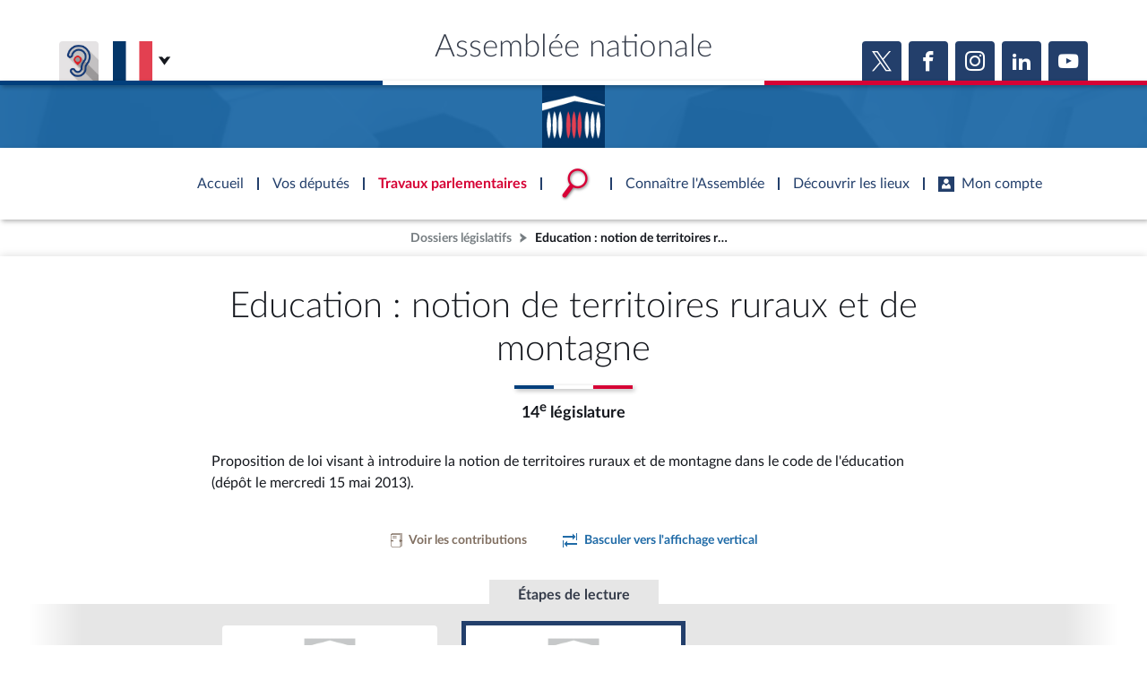

--- FILE ---
content_type: text/html; charset=UTF-8
request_url: https://www.assemblee-nationale.fr/dyn/14/dossiers/territoires_ruraux_montagne_code_education
body_size: 10620
content:

    
<!DOCTYPE html>
<html class="no-js" lang="fr">
<head>
    <title>Education : notion de territoires ruraux et de montagne - Dossiers législatifs - 14e législature - Assemblée nationale</title>
    <link rel="shortcut icon" href="/dyn/assets/favicon.ico" type="image/x-ico">

                

<meta charset="utf-8">
<meta name="Content-Type" content="text/html; charset=utf-8">
<meta name="Content-Language" content="fr">
<meta name="X-UA-Compatible" content="IE=edge,chrome=1">
<meta name="viewport" content="width=device-width, initial-scale=1, shrink-to-fit=no">
<meta name="author" content="Assemblée nationale">
<meta name="copyright" content="Assemblée nationale">
<meta name="description" content="Proposition de loi  visant à introduire la notion de territoires ruraux et de montagne dans le code de l&#039;éducation (dépôt le mercredi 15 mai 2013).">

<meta property="og:site_name" content="Assemblée nationale">
<meta property="og:type" content="website">
<meta property="og:url" content="https://www.assemblee-nationale.fr/dyn/14/dossiers/territoires_ruraux_montagne_code_education">
<meta property="og:image" content="https://www.assemblee-nationale.fr/assets/images/logo_an_square_rs.png">
<meta property="og:title" content="Education : notion de territoires ruraux et de montagne">
<meta property="og:description" content="Proposition de loi  visant à introduire la notion de territoires ruraux et de montagne dans le code de l&#039;éducation (dépôt le mercredi 15 mai 2013).">
<meta name="twitter:card" content="summary_large_image">
<meta name="twitter:site" content="@AssembleeNat">

<meta name="robots" content="">

    
                    <link rel="stylesheet" href="/assets/build/main.css">

    
    <link rel="stylesheet" href="/assets/build/dossier_legislatif_page.css">
    <link href="https://www2.assemblee-nationale.fr/static/assets/groupe_politique_coloration.css" rel="stylesheet" type="text/css" />

                <script type="text/javascript" src="/dyn/es6/getvariable.js"></script>
    </head>
<body class="_coloration-travaux "
            >
    <ul class="menu-evitement">
                <li>            <a id="menu-accessibility-main"
               href="#main"
               title="Aller directement au contenu"
            >Aller au contenu</a></li>
        <li>            <a id="menu-accessibility-footer"
               href="#footer"
               title="Aller directement au bas de la page"
            >Aller en bas de la page</a></li>
    </ul>

    <div id="root">
                            <header class="site-header print-exclude">

    <div class="site-header--top-wrapper">
        <div class="container _medium">

            <span class="site-header--top-wrapper--title">Assemblée nationale</span>

            <div class="site-header--top-wrapper--left">
                <ul class="_no-style _gutter-xs _align-end focus-within">
                    <li>
                        <a class="button _icon-squared _colored-grey _big @Tilt"
                           href="https://www.acce-o.fr/client/assemblee-nationale"
                           target="_blank"
                           data-tipsy="Malentendants ? Sourds ?<br>Contactez-nous avec ACCEO (ouverture dans un nouvel onglet)"
                           data-position="bottom"
                           data-hoverScale="1.1"
                           style="background-image: url('/dyn/assets/images/icons/acceo.jpg');"
                        >
                            <span></span>
                        </a>
                    </li>
                                                            <li>
                        <div class="lang-selector">
                            <div class="lang-selector-current">
                                <div class="flag-item" flag-name="fr"></div>
                                <i class="an-icons-chevron-bottom _ml-xs"></i>
                            </div>
                            <div class="lang-selector-list">
                                <div class="lang-selector-list--items">
                                    <div class="flag-item" flag-name="gb">
                                        <a href="https://www2.assemblee-nationale.fr/langues/welcome-to-the-english-website-of-the-french-national-assembly" class="inner">Basculer vers le site en anglais</a>
                                    </div>
                                    <div class="flag-item" flag-name="de">
                                        <a href="https://www2.assemblee-nationale.fr/langues/willkommen-auf-der-deutschsprachigen-webseite-der-franzoesischen-nationalversammlung" class="inner">Basculer vers le site en allemand</a>
                                    </div>
                                </div>
                            </div>
                        </div>
                    </li>
                </ul>
            </div>

            <div class="site-header--top-wrapper--right">
                

    <div class="relative-flex _coloration-primary">
        <ul class="button-list @FocusableList">
                            <li>
                    <a class="button _icon-squared _colored _big @Tilt"
                       href="https://twitter.com/AssembleeNat"
                       target="_blank"
                       data-tipsy="Accéder à la page X (nouvel onglet)"
                       data-position="bottom"
                       data-hoverScale="1.1"
                    >
                        <span class="an-icons-twitter"></span>
                    </a>
                </li>
                                        <li>
                    <a class="button _icon-squared _colored _big @Tilt"
                       href="https://fr-fr.facebook.com/AssembleeNationale"
                       target="_blank"
                       data-tipsy="Accéder à la page Facebook (nouvel onglet)"
                       data-position="bottom"
                       data-hoverScale="1.1"
                    >
                        <span class="an-icons-facebook"></span>
                    </a>
                </li>
                                        <li>
                    <a class="button _icon-squared _colored _big @Tilt"
                       href="https://www.instagram.com/assembleenationale"
                       target="_blank"
                       data-tipsy="Accéder à la page Instagram (nouvel onglet)"
                       data-position="bottom"
                       data-hoverScale="1.1"
                    >
                        <span class="an-icons-instagram"></span>
                    </a>
                </li>
                                        <li>
                    <a class="button _icon-squared _colored _big @Tilt"
                       href="https://fr.linkedin.com/company/assemblee-nationale"
                       target="_blank"
                       data-tipsy="Accéder à la page LinkedIn (nouvel onglet)"
                       data-position="bottom"
                       data-hoverScale="1.1"
                    >
                        <span class="an-icons-linkedin2"></span>
                    </a>
                </li>
                                        <li>
                    <a class="button _icon-squared _colored _big @Tilt"
                       href="https://www.youtube.com/@Assemblee-nationale"
                       target="_blank"
                       data-tipsy="Accéder à la page YouTube (nouvel onglet)"
                       data-position="bottom"
                       data-hoverScale="1.1"
                    >
                        <span class="an-icons-youtube"></span>
                    </a>
                </li>
                                </ul>
    </div>


            </div>
        </div>
    </div>

    <div class="hr-flag-large"></div>

    <div class="site-header--logo-wrapper _colored" role="banner">
        <div class="@BackgroundVideo" data-videoOpacity="0.05" data-videoUrl="/dyn/assets/videos/background_video_5.mp4"></div>
        <div class="site-header--logo-wrapper--logo">
            <a href="https://www.assemblee-nationale.fr" class="inner">Accèder à la page d&#039;accueil</a>
        </div>
    </div>

</header>
    

        
<nav id="header-navigation">

    <div id="header-navigation--links">
        <div class="container">
            <ul id="header-main-navigation">
                <li class="">
                    <span>Accueil</span>
                    <a href="https://www.assemblee-nationale.fr" class="inner">Accèder à la page d&#039;accueil</a>
                </li>
                <li class="" data-tab-index="1">
                    <span>Vos députés</span>
                </li>
                <li class="current" data-tab-index="2">
                    <span>Travaux parlementaires</span>
                </li>
                <li data-tab-index="3" data-on="open-general-search">
                    <span>
                        <img src="/dyn/assets/images/icons/icon_search.png" alt="Recherche">
                    </span>
                </li>
                <li class="" data-tab-index="4">
                    <span>Connaître l&#039;Assemblée</span>
                </li>
                <li class="" data-tab-index="5">
                    <span>Découvrir les lieux</span>
                </li>
                <li class="" data-tab-index="6">
                    <span><i class="an-icons-user"></i>Mon compte</span>
                </li>
            </ul>
            <div id="header-navigation--logo">
                <a href="https://www.assemblee-nationale.fr" class="inner">Accèder à la page d&#039;accueil</a>
            </div>
                    </div>
    </div>

    <div id="header-navigation--tabs">

                <div class="header-navigation--tab _colored-deputes">
            <div class="container">
                <div class="ha-grid with-divider">
                    <div class="ha-grid-item size-1">
                        <div class="header-navigation--tab--info-box">
                            <div class="header-navigation--tab--info-box--title">Vos députés</div>
                            <div class="header-navigation--tab--info-box--content">
                                <img src="/dyn/assets/images/icons/icon_deputes.png" alt="">
                            </div>
                        </div>
                    </div>
                    <div class="ha-grid-item size-1">
                        <div class="header-navigation--tab--list-box">
                            <div class="content">
                                <a href="https://presidence.assemblee-nationale.fr/">Présidence</a>
                                <a href="https://www.assemblee-nationale.fr/dyn/vos-deputes">577 députés</a>
                                <a href="https://www.assemblee-nationale.fr/dyn/les-groupes-politiques">Groupes politiques</a>
                                <a href="https://www.elections-legislatives.fr">Élections législatives</a>
                            </div>
                        </div>
                    </div>
                    <div class="ha-grid-item size-1"></div>
                </div>
            </div>
        </div>

                <div class="header-navigation--tab _colored-travaux">
            <div class="container">
                <div class="ha-grid with-divider">
                    <div class="ha-grid-item size-1">
                        <div class="header-navigation--tab--info-box">
                            <div class="header-navigation--tab--info-box--title">Travaux parlementaires</div>
                            <div class="header-navigation--tab--info-box--content">
                                <img src="/dyn/assets/images/icons/icon_travaux.png" alt="">
                            </div>
                        </div>
                    </div>
                    <div class="ha-grid-item size-1">
                        <div class="header-navigation--tab--list-box">
                            <div class="title">
                                <a href="https://www.assemblee-nationale.fr/dyn/seance-publique">Séance publique</a>
                                <a href="https://www.assemblee-nationale.fr/dyn/commissions-et-autres-organes">Commissions et autres organes</a>
                                <a href="https://www.assemblee-nationale.fr/dyn/europe-et-international">Europe et International</a>
                                <a href="https://www.assemblee-nationale.fr/dyn/17/travaux-de-controle">Contrôle et évaluation </a>
                                <a href="https://www.assemblee-nationale.fr/dyn/congres">Congrès</a>
                                <a href="https://www.assemblee-nationale.fr/dyn/petitions">Pétitions</a>
                            </div>
                        </div>
                    </div>
                    <div class="ha-grid-item size-2">
                        <div class="header-navigation--tab--list-box">
                            <div class="title">
                                <a href="https://www.assemblee-nationale.fr/dyn/documents-parlementaires">Documents parlementaires</a>
                            </div>
                            <div class="content">
                                <div class="ha-grid">
                                    <div class="ha-grid-item size-full">
                                        <ul>
                                            <li><a href="https://www2.assemblee-nationale.fr/documents/liste/(type)/projets-loi">Projets de loi</a></li>
                                            <li><a href="https://www2.assemblee-nationale.fr/documents/liste/(type)/propositions-loi">Propositions de loi</a></li>
                                                                                        <li><a href="https://www.assemblee-nationale.fr/dyn/17/amendements" class="override-router-link">Amendements</a></li>
                                            <li><a href="https://www2.assemblee-nationale.fr/documents/liste/(type)/ta">Textes adoptés</a></li>
                                        </ul>
                                    </div>
                                    <div class="ha-grid-item size-full">
                                        <ul>
                                            <li><a href="https://www2.assemblee-nationale.fr/documents/liste/(type)/rapports-information/(legis)/17">Rapports d'information</a></li>
                                            <li><a href="https://www.assemblee-nationale.fr/dyn/17/organes/autres-commissions/commissions-enquete">Rapports d'enquête</a></li>
                                            <li><a href="https://www2.assemblee-nationale.fr/documents/liste/(type)/rapports">Rapports législatifs</a></li>
                                            <li><a href="https://www2.assemblee-nationale.fr/documents/liste/(type)/rapports-application-loi/(legis)/17">Rapports sur l'application des lois</a></li>
                                            <li><a href="https://www.assemblee-nationale.fr/dyn/taux-application-lois">Baromètre de l’application des lois</a></li>
                                        </ul>
                                    </div>
                                    <div class="ha-grid-item size-full">
                                        <ul>
                                            <li><a href="https://www.assemblee-nationale.fr/dyn/17/dossiers">Dossiers législatifs</a></li>
                                            <li><a href="https://www2.assemblee-nationale.fr/dans-l-hemicycle/budget-et-securite-sociale">Budget et sécurité sociale</a></li>
                                            <li><a href="https://www.assemblee-nationale.fr/dyn/17/questions">Questions écrites et orales</a></li>
                                            <li><a href="https://www.assemblee-nationale.fr/dyn/17/comptes-rendus/seance" target="_self">Comptes rendus des débats</a></li>
                                        </ul>
                                    </div>
                                </div>
                            </div>
                        </div>
                    </div>
                </div>
            </div>
        </div>

                <div class="header-navigation--tab">
            <div class="header-navigation--search-container">
                <div class="container _small">

                    <div class="search-input general-search-input">

            <div class="search-input--filter">
            <div class="search-input--filter-current _colored-grey">
                <span></span>
            </div>
            <div class="search-input--filter-selection _colored-grey"></div>
        </div>
    
    <div class="search-input--input">
        <input type="text" placeholder="Recherche général" alt="Recherche général">
        <div class="search-input--result-lists"></div>
    </div>

    <div class="search-input--submit _colored-grey">
        <i class="an-icons-search2"></i>
    </div>

</div>

                </div>
            </div>
        </div>

                <div class="header-navigation--tab _colored-connaissance">
            <div class="container">
                <div class="ha-grid with-divider">
                    <div class="ha-grid-item size-1">
                        <div class="header-navigation--tab--info-box">
                            <div class="header-navigation--tab--info-box--title">Connaître l&#039;Assemblée</div>
                            <div class="header-navigation--tab--info-box--content">
                                <img src="/dyn/assets/images/icons/icon_connaissance.png" alt="">
                            </div>
                        </div>
                    </div>
                    <div class="ha-grid-item size-1">
                        <div class="header-navigation--tab--list-box">
                            <div class="content">
                                <a href="https://www.assemblee-nationale.fr/dyn/role-et-pouvoir-de-assemblee">Rôle et pouvoirs de l'Assemblée</a>
                                <div class="header-navigation--tab--list-box--sublinks">
                                    <ul>
                                        <li><a href="https://www.assemblee-nationale.fr/dyn/synthese">Fiches « Connaissance de l’Assemblée »</a></li>
                                    </ul>
                                </div>
                                <a href="https://www.assemblee-nationale.fr/dyn/organisation-de-assemblee">Organisation de l'Assemblée</a>
                                <div class="header-navigation--tab--list-box--sublinks">
                                    <ul>
                                        <li><a href="https://presidence.assemblee-nationale.fr/">Présidence</a></li>
                                        <li><a href="https://www2.assemblee-nationale.fr/17/la-conference-des-presidents">Conférence des Présidents</a></li>
                                        <li><a href="https://www2.assemblee-nationale.fr/17/le-bureau-de-l-assemblee-nationale">Bureau</a></li>
                                        <li><a href="https://www2.assemblee-nationale.fr/17/le-college-des-questeurs">Collège des Questeurs</a></li>
                                        <li><a href="https://www.assemblee-nationale.fr/dyn/annuaire-des-services-de-assemblee-nationale">Services</a></li>
                                    </ul>
                                </div>
                            </div>
                        </div>
                    </div>
                    <div class="ha-grid-item size-1">
                        <div class="header-navigation--tab--list-box">
                            <div class="content">
                                <a href="https://www2.assemblee-nationale.fr/17/statistiques-de-l-activite-parlementaire">Statistiques et chiffres clés</a>
                                <a href="https://www.assemblee-nationale.fr/dyn/transparence-et-deontologie">Transparence et déontologie</a>
                                <a href="https://www.assemblee-nationale.fr/dyn/documents-de-reference">Documents de référence<span>( Constitution | Règlement de l'Assemblée ... )</span></a>
                            </div>
                        </div>
                    </div>
                    <div class="ha-grid-item size-1">
                        <div class="header-navigation--tab--list-box">
                            <div class="content">
                                <a href="https://www.assemblee-nationale.fr/dyn/histoire-et-patrimoine">Histoire</a>
                                <a href="https://www2.assemblee-nationale.fr/decouvrir-l-assemblee/juniors">Juniors</a>
                                <a href="http://archives.assemblee-nationale.fr/">Anciennes législatures</a>
                                <a href="https://www.assemblee-nationale.fr/liens.asp">Liens vers les sites publics</a>
                            </div>
                        </div>
                    </div>
                </div>
            </div>
        </div>

                <div class="header-navigation--tab _colored-patrimoine">
            <div class="container">
                <div class="ha-grid with-divider">
                    <div class="ha-grid-item size-1">
                        <div class="header-navigation--tab--info-box">
                            <div class="header-navigation--tab--info-box--title">Découvrir les lieux</div>
                            <div class="header-navigation--tab--info-box--content">
                                <img src="/dyn/assets/images/icons/icon_connaissance.png" alt="">
                            </div>
                        </div>
                    </div>
                    <div class="ha-grid-item size-1">
                        <div class="header-navigation--tab--list-box">
                            <div class="content">
                                <a href="https://www.assemblee-nationale.fr/dyn/visite">Visiter l'Assemblée</a>
                                <a href="https://www.assemblee-nationale.fr/dyn/visite/visite-virtuelle">Visite virtuelle du palais Bourbon</a>
                                <a href="https://www.assemblee-nationale.fr/dyn/assister-aux-debats">Assister à une séance</a>
                                <a href="https://www2.assemblee-nationale.fr/decouvrir-l-assemblee/ouverture-de-l-assemblee-aux-chercheurs2">Accès des chercheurs à l’Assemblée</a>
                            </div>
                        </div>
                    </div>
                    <div class="ha-grid-item size-1">
                        <div class="header-navigation--tab--list-box">
                            <div class="content">
                                <a href="https://www.assemblee-nationale.fr/dyn/histoire-et-patrimoine">Patrimoine</a>
                                <a href="https://www.assemblee-nationale.fr/dyn/bibliotheque">La Bibliothèque</a>
                                <a href="https://www.assemblee-nationale.fr/dyn/archives">Les archives</a>
                                <a href="https://www.assemblee-nationale.fr/dyn/visite#contacts_et_acces">Contacts et plan d'accès</a>
                                <a href="https://www.assemblee-nationale.fr/presse/photos.asp">Photos libres de droit </a>
                            </div>
                        </div>
                    </div>
                </div>
            </div>
        </div>

                <div class="header-navigation--tab _colored-primary">
            <div class="container">
                <div class="ha-grid with-divider">
                                                                 <div class="ha-grid-item size-1">
                            <div class="header-navigation--tab--info-box">
                                <div class="header-navigation--tab--info-box--title" data-assistant-amendement-allowed="false">Connexion &amp; inscription</div>
                                <div class="header-navigation--tab--info-box--content">
                                    <img src="/dyn/assets/images/icons/icon_account.png" alt="">
                                </div>
                            </div>
                        </div>

                        <div class="ha-grid-item size-2">
                            <div class="header-navigation--tab--center-box">
                                <div class="ha-grid _centered">
                                    <div class="ha-grid-item size-1-2">
                                        <div class="form-actions">
                                            <div class="form-action">
                                                <div class="button _colored-travaux @Tilt">
                                                    <i class="an-icons-unlock"></i>S&#039;identifier
                                                    <a class="inner" href="https://www.assemblee-nationale.fr/dyn/maintenance/authentification">S&#039;identifier</a>
                                                </div>
                                            </div>
                                            <div class="form-action _pt-small">
                                                <a href="https://www.assemblee-nationale.fr/dyn/maintenance/authentification">Mot de passe oublié <i class="an-icons-chevron-right"></i></a>
                                            </div>
                                        </div>
                                    </div>
                                </div>
                            </div>
                        </div>

                        <div class="ha-grid-item size-1">
                            <div class="header-navigation--tab--center-box">
                                <div class="registration-link @Tilt">
                                    <i class="an-icons-user"></i>
                                    <span class="_small">Vous n&#039;avez pas encore de compte ?</span>
                                    <br>
                                    <b><i class="an-icons-chevron-right"></i> Enregistrez-vous</b>
                                    <a href="https://www.assemblee-nationale.fr/dyn/maintenance/authentification" class="inner">S&#039;inscrire</a>
                                </div>
                            </div>
                        </div>
                                    </div>
            </div>
        </div>

    </div>
</nav>

<nav id="header-navigation-mobile">
    <div class="header-navigation-mobile--container">
        <div>
            <div>
                <div>
                    <div class="header-navigation-mobile--container--logo-wrapper">
                        <div class="header-navigation-mobile--container--logo-wrapper--logo">
                            <a href="https://www.assemblee-nationale.fr" class="inner">Accèder à la page d&#039;accueil</a>
                        </div>
                    </div>
                    <div class="header-navigation-mobile--container--sitename">Assemblée nationale</div>
                    <div class="icon-bookmarks-container">
                                            </div>
                </div>
            </div>
        </div>
    </div>
</nav>
<div id="header-navigation--spacer"></div>

<div id="site-mask"></div>

        
                            <nav class="page-breadcrumb print-exclude">
                <ul class="@FocusableList">
                                            <li>
                            <a href="/dyn/14/dossiers" target="_self" title="Accéder à la page « Dossiers législatifs »">Dossiers législatifs</a>
                        </li>
                                                                <li>
                            <span title="Vous êtes sur la page « Education : notion de territoires ruraux et de montagne - Dossiers législatifs - 14e législature »">Education : notion de territoires ruraux et de montagne</span>
                        </li>
                                    </ul>
            </nav>
        
                <main id="main" role="main">
                <div class="page _coloration-" >

        
        
                                    <div class="page-header _style-1">
    <div class="container _small">
        
<div class="page-title _pb-medium">
            <div >
        <h1 class="h1 ">Education : notion de territoires ruraux et de montagne</h1>
    </div>
            <hr class="hr-flag">
                <div class="_mt-small">
            <span class="subtitle medium">14<sup>e</sup> législature</span>
        </div>
        </div>

    <div class="page-description _pb-medium">
        <div class="richtext _authorize-justify">Proposition de loi  visant à introduire la notion de territoires ruraux et de montagne dans le code de l'éducation (dépôt le mercredi 15 mai 2013).</div>
    </div>

    </div>
</div>

                                
        <div class="page-content">
                    <div class="container _large _pb-xs print-exclude">
        <div class="_gutter-xxs _justify-center" data-dossier-id="DLR5L14N30168">
                                                    <div class="relative-block">
                    <a class="button _action-button _colored-white @Tilt"
                       title="Voir les contributions associées au dossier législatif"
                       href="/dyn/14/contributions?dossierLegislatif=DLR5L14N30168"
                    >
                    <span class="_colored-brown">
                        <span class="an-icons-paper4"></span>
                        <span class="_small">Voir les contributions</span>
                    </span>
                    </a>
                </div>
                <div class="relative-block">
                    <a href="https://www.assemblee-nationale.fr/dyn/14/dossiers/territoires_ruraux_montagne_code_education"
                       id="changeOrientation"
                       class="button _action-button _colored-white @Tilt"
                       data-value="verticale"
                    >
                        <span class="_colored-travaux">
                            <span class="an-icons-tab"></span>
                                                            <span class="_small">Basculer vers l'affichage vertical</span>
                                                    </span>
                    </a>

                </div>
                    </div>
    </div>

                <div class="container">
    
<div class="container _small">
    <div class="relative-flex">
        <div class="flex1 _gutter-xs _vertical">
                                            
                                
                                            
                                            
                                            
        </div>
    </div>
</div>


                    <div class="relative-flex _pt-small">
            <div class="_pt-xs _pl-medium _pr-medium _colored-lightgrey">
                <span class="_bold _colored-dark">Étapes de lecture</span>
            </div>
        </div>
        <div id="sommaireSlider" class="@AnSlider etape-slider">
            <div class="swiper-container"
                 data-listenTo="#etapeNiveau1Slider"
                 data-slideToClickedSlide="true"
                 data-rewind="true"
            >
                <div class="swiper-wrapper">
                                            <div class="swiper-slide">
                                                                                                                                                                        













<div class="an-bloc _style-21
                          @Tilt "
                   data-actions="{&quot;blank&quot;:&quot;&quot;}"
          data-id="L14-VD163590DI / Bloc de style '21'"     data-scrollToEmbedAtOpening="true"
>
                <div class="flex1 _gutter-xxs _vertical _align-center _justify-center">
                            <div class="bloc-icon">
                    

    

<div class="media _image">
            <img src="/assets/images/logos/logo_an.webp" alt=""/>
    </div>


                </div>
                        <div class="_centered-text">
                <div>
                    <span class="_bold _colored-primary">Dépôt à l&#039;Assemblée nationale</span>
                </div>
                                    <div>
                        <span class="_colored-grey _small">Mercredi 15 mai 2013</span>
                    </div>
                            </div>
        </div>
    
                        <button class="inner" type="button" title="Accéder à l&#039;étape &quot;Dépôt à l&#039;Assemblée nationale&quot;">Dépôt à l&#039;Assemblée nationale</button>
    </div>




                        </div>
                                            <div class="swiper-slide">
                                                                                                                                                                                                                                                                                                        













<div class="an-bloc _style-21
                          @Tilt "
                   data-actions="{&quot;blank&quot;:&quot;&quot;}"
          data-id="L14-AN1-30168 / Bloc de style '21'"     data-scrollToEmbedAtOpening="true"
>
                <div class="flex1 _gutter-xxs _vertical _align-center _justify-center">
                            <div class="bloc-icon">
                    

    

<div class="media _image">
            <img src="/assets/images/logos/logo_an.webp" alt=""/>
    </div>


                </div>
                        <div class="_centered-text">
                <div>
                    <span class="_bold _colored-primary">Première lecture à l&#039;Assemblée nationale</span>
                </div>
                                    <div>
                        <span class="_colored-grey _small">Mercredi 15 mai 2013<br><span class="_small _bold">Texte rejeté ❌</span></span>
                    </div>
                            </div>
        </div>
    
                        <button class="inner" type="button" title="Accéder à l&#039;étape &quot;Première lecture à l&#039;Assemblée nationale&quot;">Première lecture à l&#039;Assemblée nationale</button>
    </div>




                        </div>
                                    </div>
                                    <div class="swiper-navigation">
                        <div class="swiper-button-prev @Tilt"
                             data-hoverScale="1.1"
                             title="Aller à la diapositive précédente"
                        ></div>
                        <div class="swiper-button-next @Tilt"
                             data-hoverScale="1.1"
                             title="Aller à la diapositive suivante"
                        ></div>
                    </div>
                            </div>
        </div>
    </div>

<div id="etapeNiveau1Slider" class="@AnSlider horizontal-fade-slider _pt-small _pb-medium">
    <div class="swiper-container container _sm"
         data-listenTo="#sommaireSlider"
         data-slideToClickedSlide="true"
         data-slidesPerView="1"
         data-hashNavigation="true"
         data-initialSlide="1"
    >
        <div class="swiper-wrapper">
                            <div class="swiper-slide" data-hash="-DEPOT">
                    <div class="relative-flex _vertical _align-stretch">
                            
    


    

<div class="flex1 relative-flex _align-stretch">
    
    <div class="flex1">
        <div class="acte-legislatif-bloc _niveau-1 _static   "
             data-id="L14-VD163590DI (DepotInitiative / -DEPOT)"        >
                        <div class="acte-legislatif-bloc-entete  _colored-travaux">
                <div class="acte-legislatif-bloc-entete-marker _colored-travaux"></div>
                <div class="acte-legislatif-bloc-entete-fond _colored-travaux"></div>

                                <div>
                                            <div class="relative-flex _justify-start">
                                                            <div class="_mr-small">
                                    <div class="relative-flex _pa-xs _colored-white" style="border-radius: 0.25em;">
                                        <img src="/assets/images/logos/logo_an.webp" alt="" style="width: 60px">
                                    </div>
                                </div>
                                                        <div>
                                <div>
                                    <span class="h3 _regular ">
                                                                                                                                                                    <span>Dépôt à l&#039;Assemblée nationale</span>
                                    </span>
                                </div>
                                                                    <div class="_mt-xxs">
                                        <span class="_bold" style="opacity: 0.8">
                                                                                            <span>Mercredi 15 mai 2013</span>
                                                                                                                                        <span class="_ml-xxs">(14<sup>e</sup> législature)</span>
                                                                                    </span>
                                    </div>
                                                            </div>
                        </div>
                                    </div>

                                
                                <div class="acte-legislatif-bloc-entete-aside"></div>

            </div>

                        <div class="acte-legislatif-bloc-contenu  ">
                <div class="_gutter-xxs _vertical">
                                            

                    <div>
                                    <ul class="box-list">
                                

                                                    <li class="_no-line">
                        <div>
                            
    <div>
        <div>
            <a href="https://www.assemblee-nationale.fr/14/propositions/pion1031.asp"
                   class="link"
                   data-document-id="PIONANR5L14B1031"
                   title="Accéder à la page du document"
                ><span class="an-icons-paper1 _mt-xxs _mr-xs"></span><span>Proposition de loi visant à introduire la notion de territoires ruraux et de montagne dans le code de l&#039;éducation, n° 1031</span></a><span>, déposée le mercredi 15 mai 2013.</span>        </div>
                    <div class="_mt-xxs">
                <span class="_small _bold _colored-greylight">Mise en ligne : jeudi 16 mai 2013 à 11h30</span>
            </div>
            </div>

                        </div>
                    </li>
                
                                    <li>                                                                                                                                                            <div class="richtext ">Renvoyé(e) à la <a href='/dyn/17/organes/comper/affaires-culturelles-et-education' class='link'>commission des affaires culturelles et de l'éducation</a>.</div>
                                                            
                                                                                </li>
                
                                

                                                    <li>
                                                <div class="relative-block @Embed"
                             data-content="/dyn/embed/14/acte-legislatif/L14-VD163590DI/auteurs"
                             data-openAtStart="true"
                             data-loaderTitle="Chargement des auteurs"
                             data-id="Liste des auteurs pour l'acte L14-VD163590DI (DepotInitiative / -DEPOT)"
                        ></div>
                                                <div class="relative-block @Embed"
                             data-content="/dyn/embed/14/acte-legislatif/L14-VD163590DI/cosignataires"
                             data-openAtStart="true"
                             data-loaderTitle="Chargement des cosignataires"
                             data-id="Liste des cosignataires pour l'acte L14-VD163590DI (DepotInitiative / -DEPOT)"
                        ></div>
                    </li>
                
            </ul>
                            </div>

                                            
                </div>
            </div>
        </div>
    </div>
</div>


                    </div>
                </div>
                            <div class="swiper-slide" data-hash="AN1">
                    <div class="relative-flex _vertical _align-stretch">
                        




<div class="flex1 relative-flex _align-stretch">
    
    <div class="flex1">
        <div class="acte-legislatif-bloc _niveau-1 _static   "
             data-id="L14-AN1-30168 (Etape / AN1)"        >
                        <div class="acte-legislatif-bloc-entete  _colored-travaux">
                <div class="acte-legislatif-bloc-entete-marker _colored-travaux"></div>
                <div class="acte-legislatif-bloc-entete-fond _colored-travaux"></div>

                                <div>
                                            <div class="relative-flex _justify-start">
                                                            <div class="_mr-small">
                                    <div class="relative-flex _pa-xs _colored-white" style="border-radius: 0.25em;">
                                        <img src="/assets/images/logos/logo_an.webp" alt="" style="width: 60px">
                                    </div>
                                </div>
                                                        <div>
                                <div>
                                    <span class="h3 _regular ">
                                                                                                                                                                    <span>Première lecture à l&#039;Assemblée nationale</span>
                                    </span>
                                </div>
                                                                    <div class="_mt-xxs">
                                        <span class="_bold" style="opacity: 0.8">
                                                                                            <span>Mercredi 15 mai 2013</span>
                                                                                                                                        <span class="_ml-xxs">(14<sup>e</sup> législature)</span>
                                                                                    </span>
                                    </div>
                                                            </div>
                        </div>
                                    </div>

                                
                                <div class="acte-legislatif-bloc-entete-aside"><div class="relative-flex _justify-start"><a href="https://www.assemblee-nationale.fr/14/ta/ta0220.asp"
                                       class="button _action-button _colored-white @Tilt"
                                       data-tipsy='Accéder à la page du document "Proposition de loi rejetée par l&#039;Assemblée nationale, visant à introduire la notion de territoires ruraux et de montagne dans le code de l&#039;éducation le 3 octobre 2013, T.A. n° 220"'
                                    ><span class="h6 _colored-primary">Texte rejeté ❌</span></a></div></div>

            </div>

                        <div class="acte-legislatif-bloc-contenu  ">
                <div class="_gutter-xxs _vertical">
                                            

                    <div>
                                                                                                                                                                            
                                                                                        
<ul class="box-list">
                                                                    


        

                            
        

                <li class="_no-line">
            <div class="_gutter-xxs _vertical">
                                    

                <div class="relative-flex _vertical flex1 _align-start">
                    <div data-id="L14-VD163590DI (DepotInitiative / -DEPOT)">
                                                                            
    <div>
        <div>
            <a href="https://www.assemblee-nationale.fr/14/propositions/pion1031.asp"
                   class="link"
                   data-document-id="PIONANR5L14B1031"
                   title="Accéder à la page du document"
                ><span class="an-icons-paper1 _mt-xxs _mr-xs"></span><span>Proposition de loi visant à introduire la notion de territoires ruraux et de montagne dans le code de l&#039;éducation, n° 1031</span></a><span>, déposée le mercredi 15 mai 2013.</span>        </div>
                    <div class="_mt-xxs">
                <span class="_small _bold _colored-greylight">Mise en ligne : jeudi 16 mai 2013 à 11h30</span>
            </div>
            </div>

                                            </div>
                </div>

                                
                                    
            </div>
        </li>
    
        

    
        

    

                                                                                                                                                                                        


        

                        



    <li>

<div class="flex1 relative-flex _align-stretch">
    
    <div class="flex1">
        <div class="acte-legislatif-bloc _niveau-2 @TogglableBox _simple   "
             data-id="L14-AN1-COM-30168 (Etape / -COM)"        >
                        <div class="acte-legislatif-bloc-entete hover ">
                <div class="acte-legislatif-bloc-entete-marker _colored-travaux"></div>
                <div class="acte-legislatif-bloc-entete-fond _colored-travaux"></div>

                                <div>
                                                    <div class="relative-flex _justify-start">
                                                        <div>
                                <div>
                                    <span class="h5 _colored-travaux">
                                                                                                                                                                    <span>Examen en commission</span>
                                    </span>
                                </div>
                                                            </div>
                        </div>
                    
                            </div>

                                                                            <div class="_pl-small">
                            <span class="an-icons-chevron-bottom _huge _colored-travaux"></span>
                        </div>
                                        <button class="inner @TogglableBox-trigger" title="Déplier / replier l'acte législatif"></button>
                
                                <div class="acte-legislatif-bloc-entete-aside"></div>

            </div>

                        <div class="acte-legislatif-bloc-contenu @TogglableBox-a ">
                <div class="_gutter-xxs _vertical">
                                            

                    <div>
                                                                                                                                                                            
                                                                                        
<ul class="box-list">
                                                                                                                                                                                


        

                        



    <li>

<div class="flex1 relative-flex _align-stretch">
    
    <div class="flex1">
        <div class="acte-legislatif-bloc _niveau-3 _static   "
             data-id="L14-VD163591CF (Etape / -COM-FOND)"        >
                        <div class="acte-legislatif-bloc-entete  ">
                <div class="acte-legislatif-bloc-entete-marker _colored-travaux"></div>
                <div class="acte-legislatif-bloc-entete-fond _colored-travaux"></div>

                                <div>
                        <div>
        <div class="_gutter-xxs _align-center">
                            <div class="round-icon _colored-travaux">
                                            <span class="an-icons-cion-cedu"></span>
                                    </div>
                        <div class="flex1">
                <span class="h5 _colored-travaux" data-organe-id="PO419604">
                    <span>Commission des affaires culturelles et de l&#039;éducation</span>
                                    </span>
                <br>
                <span class="_colored-dark _small">Travaux de la commission saisie au fond</span>
            </div>
        </div>
    </div>
                </div>

                                
                                <div class="acte-legislatif-bloc-entete-aside"></div>

            </div>

                        <div class="acte-legislatif-bloc-contenu  ">
                <div class="_gutter-xxs _vertical">
                                            

                    <div>
                                                                                                                                                                            
                                                                                        
<ul class="box-list">
                                                                                                                                                                                                                                            


        

                        
    <li class="_no-line">
        <div class="" data-id="L14-VD163591CFS (SaisieComFond / -COM-FOND-SAISIE)">
            <div>
                <span class="">Commission saisie au fond le <span class="_bold">mercredi 15 mai 2013</span></span>
            </div>
                            <div class="_pt-xxs">
                    <a href="/dyn/17/organes/comper/affaires-culturelles-et-education"
                       class="link _colored-travaux"
                       title="Accéder à la page de la commission des affaires culturelles et de l&#039;éducation"
                    >
                        <span>Accéder à la page de la commission</span>
                    </a>
                </div>
                    </div>
    </li>

    
        

    

                                                                                                                                        


        

                        
<div class="relative-block @Embed"
     data-content="/dyn/embed/14/acte-legislatif/L14-VD163591CF/rapporteurs"
     data-openAtStart="true"
     data-loaderTitle="Chargement des rapporteurs"
             data-id="L14-VD163591CF-RAPPORTEUR (Rapporteur / -COM-FOND-RAPPORTEUR)"
     ></div>


    
        

    

                                                                                        


        

                        
    
        

    

                                                                                        


        

                            
    
                                    


    
        

    

                                                                                        

<li class="acte-legislatif-bloc @TogglableBox _simple _niveau-4" data-id="Acte(s) de réunion : L14-VD165690R18257 - L14-VD165690R18329">
    <div class="acte-legislatif-bloc-entete hover">
        <div class="acte-legislatif-bloc-entete-marker _colored-travaux"></div>
        <div class="acte-legislatif-bloc-entete-fond _colored-travaux"></div>
        <div>
            <div>
                <span class="h5 _bold _colored-travaux">
                                            <span class="an-icons-agenda _mr-xxs"></span>
                                        <span>Agenda et comptes rendus des discussions en commission</span>
                </span>
            </div>
                    </div>
                    <div>
                <span class="an-icons-chevron-bottom _huge _colored-travaux"></span>
            </div>
            <button class="inner @TogglableBox-trigger" title="Déplier / replier l&#039;acte législatif"></button>
            </div>
    <div class="acte-legislatif-bloc-contenu @TogglableBox-a ">
                    <div class="@Embed" data-content="/dyn/embed/14/acte-legislatif/L14-VD163591CF/reunions" data-openAtStart="true" data-loaderTitle="Chargement de la liste des réunions"></div>
                    </div>
</li>

                                                                                                                

<li class="_no-line">
    <ul class="box-list _gutter-xs">
        

    <li class="_no-line flex1">
        <ul class="horizontal-flex-list _gutter-xs">

        

                        




    <li>

<div class="flex1 relative-flex _align-stretch">
            <div>
            <div class="acte-legislatif-bloc-previcone _colored-travaux">
                <div>
                    <span class="an-icons-paper1 _huge2"></span>
                </div>
            </div>
        </div>
    
    <div class="flex1">
        <div class="acte-legislatif-bloc _niveau-4 _static   _has-prev-icone"
             data-id="L14-VD165928 (DepotRapport / -COM-FOND-RAPPORT)"        >
                        <div class="acte-legislatif-bloc-entete  ">
                <div class="acte-legislatif-bloc-entete-marker _colored-travaux"></div>
                <div class="acte-legislatif-bloc-entete-fond _colored-travaux"></div>

                                <div>
                                            <div class="relative-flex _justify-start">
                                                        <div>
                                <div>
                                    <span class="h5 _colored-primary">
                                                                                                                                                                    <span>Rapport sur la proposition de loi de Mme Marie-Christine Dalloz et plusieurs de ses collègues visant à introduire la notion de territoires ruraux et de montagne dans le code de l&#039;éducation (1031), n° 1384</span>
                                    </span>
                                </div>
                                                            </div>
                        </div>
                                    </div>

                                
                                <div class="acte-legislatif-bloc-entete-aside"></div>

            </div>

                        <div class="acte-legislatif-bloc-contenu  ">
                <div class="_gutter-xxs _vertical">
                                            

                    <div>
                                <div class="_gutter-xs _vertical">
                                                        
<div class="relative-block @Embed"
     data-content="/dyn/embed/14/acte-legislatif/L14-VD165928/documents?affichage=document_fictif"
     data-openAtStart="true"
     data-destroyIfEmpty="true"
     data-loaderTitle="Chargement des documents liés"
></div>

                    </div>
                        </div>

                                            
                </div>
            </div>
        </div>
    </div>
</div>

    </li>

    
        

    
        </ul>
    </li>

    </ul>
</li>

                                    </ul>

                                                                        </div>

                                            
                </div>
            </div>
        </div>
    </div>
</div>

    </li>

    
        

    

                                                                                                                                                                                                                                    </ul>

                                                                        </div>

                                            
                </div>
            </div>
        </div>
    </div>
</div>

    </li>

    
        

            

                        



    <li>

<div class="flex1 relative-flex _align-stretch">
    
    <div class="flex1">
        <div class="acte-legislatif-bloc _niveau-2 @TogglableBox _simple   "
             data-id="L14-AN1-DEBATS-30168 (Etape / -DEBATS)"        >
                        <div class="acte-legislatif-bloc-entete hover ">
                <div class="acte-legislatif-bloc-entete-marker _colored-travaux"></div>
                <div class="acte-legislatif-bloc-entete-fond _colored-travaux"></div>

                                <div>
                                            <div class="relative-flex _justify-start">
                                                        <div>
                                <div>
                                    <span class="h5 _colored-travaux">
                                                                                                                                                                    <span>Discussion en séance publique</span>
                                    </span>
                                </div>
                                                                    <div class="_mt-xxs">
                                        <span class="_bold" style="opacity: 0.8">
                                                                                            <span>Jeudi 3 octobre 2013</span>
                                                                                                                                </span>
                                    </div>
                                                            </div>
                        </div>
                                    </div>

                                                                            <div class="_pl-small">
                            <span class="an-icons-chevron-bottom _huge _colored-travaux"></span>
                        </div>
                                        <button class="inner @TogglableBox-trigger" title="Déplier / replier l'acte législatif"></button>
                
                                <div class="acte-legislatif-bloc-entete-aside"></div>

            </div>

                        <div class="acte-legislatif-bloc-contenu @TogglableBox-a ">
                <div class="_gutter-xxs _vertical">
                                            

                    <div>
                                                                                                                                                                            
                                                                                        
<ul class="box-list">
                                                                                                                                                                                                                                                                                


        

                        

    
        

    

                                                                                        


        

                        
    



    <li>

<div class="flex1 relative-flex _align-stretch">
    
    <div class="flex1">
        <div class="acte-legislatif-bloc _niveau-3 _static   "
             data-id="L14-AN1-DEBATS-30168-ENTETE (Entete / -DEBATS-ENTETE)"        >
                        <div class="acte-legislatif-bloc-entete  ">
                <div class="acte-legislatif-bloc-entete-marker _colored-travaux"></div>
                <div class="acte-legislatif-bloc-entete-fond _colored-travaux"></div>

                                <div>
                                            <div class="relative-flex _justify-start">
                                                        <div>
                                <div>
                                    <span class="h5 _colored-primary">
                                                                                                                                                                    <span>Texte examiné</span>
                                    </span>
                                </div>
                                                                    <div class="_mt-xxs">
                                        <span class="_bold" style="opacity: 0.8">
                                                                                            <span>(Texte de la proposition de loi, rejeté par la commission saisie au fond)</span>
                                                                                                                                </span>
                                    </div>
                                                            </div>
                        </div>
                                    </div>

                                
                                <div class="acte-legislatif-bloc-entete-aside"></div>

            </div>

                        <div class="acte-legislatif-bloc-contenu  ">
                <div class="_gutter-xxs _vertical">
                                            

                    <div>
                                    
    <div>
        <div>
            <a href="https://www.assemblee-nationale.fr/14/propositions/pion1031.asp"
                   class="link"
                   data-document-id="PIONANR5L14B1031"
                   title="Accéder à la page du document"
                ><span class="an-icons-paper1 _mt-xxs _mr-xs"></span><span>Proposition de loi visant à introduire la notion de territoires ruraux et de montagne dans le code de l&#039;éducation, n° 1031</span></a><span>, déposée le mercredi 15 mai 2013.</span>        </div>
                    <div class="_mt-xxs">
                <span class="_small _bold _colored-greylight">Mise en ligne : jeudi 16 mai 2013 à 11h30</span>
            </div>
            </div>

                            </div>

                                            
                </div>
            </div>
        </div>
    </div>
</div>

    </li>

    
        

    

                                                                                                                


        

                        
    
                                    

    
        

    

                                                                                                    

<li class="acte-legislatif-bloc @TogglableBox _simple _niveau-3" data-id="Acte(s) de réunion : L14-VD165674S29027 - L14-VD165674S29031">
    <div class="acte-legislatif-bloc-entete hover">
        <div class="acte-legislatif-bloc-entete-marker _colored-travaux"></div>
        <div class="acte-legislatif-bloc-entete-fond _colored-travaux"></div>
        <div>
            <div>
                <span class="h5 _bold _colored-travaux">
                                            <span class="an-icons-agenda _mr-xxs"></span>
                                        <span>Agenda et comptes rendus des débats</span>
                </span>
            </div>
                    </div>
                    <div>
                <span class="an-icons-chevron-bottom _huge _colored-travaux"></span>
            </div>
            <button class="inner @TogglableBox-trigger" title="Déplier / replier l&#039;acte législatif"></button>
            </div>
    <div class="acte-legislatif-bloc-contenu @TogglableBox-a ">
                    <div class="@Embed" data-content="/dyn/embed/14/acte-legislatif/L14-AN1-DEBATS-30168/reunions" data-openAtStart="true" data-loaderTitle="Chargement de la liste des séances publiques"></div>
                    </div>
</li>

                                                                                        


        

                        <div class="relative-block @Embed"
     data-content="/dyn/embed/14/acte-legislatif/L14-VD166173DEC/scrutins"
     data-openAtStart="true"
     data-loaderTitle="Chargement des scrutins"
     data-id="L14-VD166173DEC-SCRUTIN (Scrutin / -DEBATS-DEC-SCRUTIN)"
></div>

    
        

    

                                                </ul>

                                                                        </div>

                                            
                </div>
            </div>
        </div>
    </div>
</div>

    </li>


    
        

    

                                                                                                                                                                                                                                                                                        


        

                        

    



    <li>

<div class="flex1 relative-flex _align-stretch">
            <div>
            <div class="acte-legislatif-bloc-previcone _colored-travaux">
                <div>
                    <span class="an-icons-paper1 _huge2"></span>
                </div>
            </div>
        </div>
    
    <div class="flex1">
        <div class="acte-legislatif-bloc _niveau-2 _static   _has-prev-icone"
             data-id="L14-VD166173DEC (Decision / -DEBATS-DEC)"        >
                        <div class="acte-legislatif-bloc-entete  ">
                <div class="acte-legislatif-bloc-entete-marker _colored-travaux"></div>
                <div class="acte-legislatif-bloc-entete-fond _colored-travaux"></div>

                                <div>
                                            <div class="relative-flex _justify-start">
                                                        <div>
                                <div>
                                    <span class="h5 _colored-primary">
                                                                                                                                                                    <span>Texte rejeté ❌</span>
                                    </span>
                                </div>
                                                                    <div class="_mt-xxs">
                                        <span class="_bold" style="opacity: 0.8">
                                                                                            <span>Jeudi 3 octobre 2013</span>
                                                                                                                                </span>
                                    </div>
                                                            </div>
                        </div>
                                    </div>

                                
                                <div class="acte-legislatif-bloc-entete-aside"></div>

            </div>

                        <div class="acte-legislatif-bloc-contenu  ">
                <div class="_gutter-xxs _vertical">
                                            

                    <div>
                                    <div class="_gutter-xs _vertical">
                                                    <div>
                        
    <div>
        <div>
            <a href="https://www.assemblee-nationale.fr/14/ta/ta0220.asp"
                   class="link"
                   data-document-id="PIONANR5L14BTA0220"
                   title="Accéder à la page du document"
                ><span class="an-icons-paper1 _mt-xxs _mr-xs"></span><span>Proposition de loi rejetée par l&#039;Assemblée nationale, visant à introduire la notion de territoires ruraux et de montagne dans le code de l&#039;éducation le 3 octobre 2013, T.A. n° 220</span></a>        </div>
            </div>

                    </div>
                
                                
                
                                
<div class="relative-block @Embed"
     data-content="/dyn/embed/14/acte-legislatif/L14-AN1-30168/documents"
     data-openAtStart="true"
     data-destroyIfEmpty="true"
     data-loaderTitle="Chargement des documents liés"
></div>

            </div>
                            </div>

                                            
                </div>
            </div>
        </div>
    </div>
</div>

    </li>

    
        

    

                        </ul>

                                                                        </div>

                                            
                </div>
            </div>
        </div>
    </div>
</div>


                    </div>
                </div>
                    </div>
    </div>
</div>

    
        </div>

    </div>
        </main>

                            <footer id="footer" class="site-footer print-exclude" role="contentinfo">

    <div class="site-footer--top">
        <div class="site-footer--top-logo"></div>
        <div class="hr-flag-large"></div>
    </div>

    <div class="site-footer--content">

        <div class="container _small">
            <div class="ha-grid with-divider bloc-first">
                <div class="ha-grid-item size-1-2 bloc-lcp">
                    <div class="@Tilt">
                        <div class="block-footer-image">
                            <div>
                                <img src="/dyn/assets/images/logos/LCP.png" alt="" aria-hidden="true" />
                            </div>
                            <div>LCP<br/><span>Accédez à toute<br/>l'actualité de<br/>la Chaine Parlementaire</span></div>
                            <a href="http://www.lcp.fr/" class="inner"
                               title="Site web LCP Assemblée nationale"></a>
                        </div>
                    </div>
                </div>
                <div class="ha-grid-item size-1-2 bloc-opendata">
                    <div class="@Tilt">
                        <div class="block-footer-image">
                            <div>OPEN DATA<br/><span>Accédez à toutes<br/>les données de<br/>l'Assemblée nationale</span></div>
                            <a href="https://data.assemblee-nationale.fr/" class="inner"
                               title="Site web de l'open data"></a>
                            <div>
                                <span class="an-icons-logo-opendata"></span>
                            </div>
                        </div>
                    </div>
                </div>
            </div>

            <div class="bloc-second">
                <div class="relative-flex _gutter-xs _wrap">
                    <div class="flex0">
                        <ul class="squared-button-list">
                            <li class="_mr-medium">
                                <a href="https://www.acce-o.fr/client/assemblee-nationale"
                                   target="_blank"
                                   class="inner"
                                   title="Malentendants ? Sourds ? Contactez-nous avec ACCEO (ouverture dans un nouvel onglet)"
                                   style="background-image: url('/dyn/assets/images/icons/acceo.jpg');"></a>
                            </li>
                        </ul>
                    </div>
                    <div class="flex0">
                        

    <div class="relative-flex _coloration-primary">
        <ul class="button-list @FocusableList">
                            <li>
                    <a class="button _icon-squared _colored _big @Tilt"
                       href="https://twitter.com/AssembleeNat"
                       target="_blank"
                       data-tipsy="Accéder à la page X (nouvel onglet)"
                       data-position="bottom"
                       data-hoverScale="1.1"
                    >
                        <span class="an-icons-twitter"></span>
                    </a>
                </li>
                                        <li>
                    <a class="button _icon-squared _colored _big @Tilt"
                       href="https://fr-fr.facebook.com/AssembleeNationale"
                       target="_blank"
                       data-tipsy="Accéder à la page Facebook (nouvel onglet)"
                       data-position="bottom"
                       data-hoverScale="1.1"
                    >
                        <span class="an-icons-facebook"></span>
                    </a>
                </li>
                                        <li>
                    <a class="button _icon-squared _colored _big @Tilt"
                       href="https://www.instagram.com/assembleenationale"
                       target="_blank"
                       data-tipsy="Accéder à la page Instagram (nouvel onglet)"
                       data-position="bottom"
                       data-hoverScale="1.1"
                    >
                        <span class="an-icons-instagram"></span>
                    </a>
                </li>
                                        <li>
                    <a class="button _icon-squared _colored _big @Tilt"
                       href="https://fr.linkedin.com/company/assemblee-nationale"
                       target="_blank"
                       data-tipsy="Accéder à la page LinkedIn (nouvel onglet)"
                       data-position="bottom"
                       data-hoverScale="1.1"
                    >
                        <span class="an-icons-linkedin2"></span>
                    </a>
                </li>
                                        <li>
                    <a class="button _icon-squared _colored _big @Tilt"
                       href="https://www.youtube.com/@Assemblee-nationale"
                       target="_blank"
                       data-tipsy="Accéder à la page YouTube (nouvel onglet)"
                       data-position="bottom"
                       data-hoverScale="1.1"
                    >
                        <span class="an-icons-youtube"></span>
                    </a>
                </li>
                                </ul>
    </div>


                    </div>
                </div>
            </div>
        </div>

        <div class="container">
            <div class="bloc-third" role="contentinfo">

                <div class="bloc-third-item">
                    <div><a href="https://boutique.assemblee-nationale.fr/" title="Accéder au site boutique de l'Assemblée nationale">BOUTIQUE DE L'ASSEMBLEE</a></div>
                    <div class="an-icons-chevron-right"></div>
                </div>

                <div class="bloc-third-item link-abonnements-action custom-tippy-theme-abonnements">
                    <div>UNE SEMAINE À L'ASSEMBLÉE</div>
                    <div class="an-icons-chevron-right"></div>
                </div>

                <div id="template-tippy-abonnements" style="display: none;">
                    <div id="mc_embed_signup abonnements-container">
                        <div class="abonnements-container--header">Une semaine à l'Assemblée</div>
                        <div class="abonnements-container--description">
                            <p>Inscrivez-vous à notre lettre <span>Une semaine à l'Assemblée</span> et recevez tous les vendredis dans votre messagerie les temps forts de l'actualité de la semaine à venir !</p>
                            <p>Votre adresse de messagerie est uniquement utilisée pour vous envoyer les lettres de l'Assemblée nationale. Vous pouvez à tout moment utiliser le lien de désabonnement intégré dans la lettre. <a href="/dyn/info-site">En savoir plus sur la gestion de vos données et de vos droits</a></p>
                        </div>
                        <div class="abonnements-container--description">
                            <p>
                                <a href="https://se.assemblee-nationale.fr/form/60903/12/form.aspx" target="_self">Abonnez-vous à la lettre d'actualité</a>
                            </p>
                        </div>
                    </div>
                </div>

                <div class="bloc-third-item">
                    <div><a href="/dyn/s-abonner-aux-services-en-ligne-de-l-assemblee-nationale" title="S'abonner aux autres services en ligne">S'ABONNER À UN SERVICE</a></div>
                    <div class="an-icons-chevron-right"></div>
                </div>

                <div class="bloc-third-item">
                    <div><a href="https://leximpact.an.fr" title="Accéder à l'outil d'évaluation Leximpact">OUTIL D'ÉVALUATION LEXIMPACT</a></div>
                    <div class="an-icons-chevron-right"></div>
                </div>

            </div>
        </div>

        <div class="container _small">
            <div class="bloc-fourth">
                <div>&copy;Tous droits réservés Assemblée nationale 2019</div>
                <a href="/dyn/info-site" title="Accéder aux mentions légales de l'Assemblée nationale">Mentions légales</a>
                <span> | </span>
                <a href="https://www2.assemblee-nationale.fr/static/accessibilite/declaration_accessibilite_assemblee-2023.pdf" title="Accessibilité : partiellement conforme"
                   target="_blank">Accessibilité : partiellement conforme</a>
                <span> | </span>
                <a href="/dyn/info-site" title="Contacter le webmestre">Contacter le webmestre</a>
                <span> | </span>
                <a href="/dyn/les-fils-rss-de-l-assemblee-nationale" title="Accéder aux fils RSS">Fils RSS</a>
                <span> | </span>
                <a href="/dyn/gestion-cookies" title="Gestion des cookies">Gestion des cookies</a>
                <div>
                    <span>Assemblée nationale - 126 Rue de l'Université, 75355 Paris 07 SP - Standard 01 40 63 60 00</span>
                </div>
            </div>
        </div>
    </div>

    <div id="site-footer--navigation--container">
    <div id="footer-navigation" class="site-footer--navigation--container h-100 d-flex flex-column">
        <div class="site-footer--navigation--container--top"></div>
        <div class="site-footer--navigation--container--content flex-grow-1">
            <div class="site-footer--navigation--container--content-myaccount">
                <div id="site-footer--navigation--container--content-myaccount--accordion">
                                                                    <div class="card _colored">
                            <div class="card-header "
                                 id="headingConnect" data-toggle="collapse" data-target="#collapseConnect"
                                 aria-expanded="false" aria-controls="collapseConnect">
                                <div class="card-header--container d-flex align-items-center">
                                    <div class="card-header--container--logo">
                                        <img src="/dyn/assets/images/icons/icon_account.png" alt="">
                                    </div>
                                    <div class="card-header--container--name flex-grow-1">
                                        Connexion &amp; inscription
                                    </div>
                                    <div class="card-header--container--icon">
                                        <i class="an-icons-chevron-top"></i>
                                        <i class="an-icons-chevron-bottom"></i>
                                    </div>
                                </div>
                            </div>
                            <div id="collapseConnect" class="card-content collapse show"
                                 aria-labelledby="headingConnect"
                                 data-parent="#site-footer--navigation--container--content-myaccount--accordion">
                                <div class="card-body log-out">
                                    <div class="card-body--content row justify-content-center">
                                        <div class="login-link col-sm-5">
                                            <div class="d-flex align-items-center">
                                                <i class="an-icons-unlock"></i>S&#039;identifier
                                                <a class="inner" href="https://www.assemblee-nationale.fr/dyn/maintenance/authentification"></a>
                                            </div>
                                            <a href="https://www.assemblee-nationale.fr/dyn/maintenance/authentification">
                                                Mot de passe oublié
                                                <i class="an-icons-chevron-right"></i>
                                            </a>
                                        </div>

                                        <div class="registration-link col-sm-5 offset-sm-1">
                                            <i class="an-icons-user"></i>
                                            <span>Vous n&#039;avez pas encore de compte ?</span>
                                            <br>
                                            <b><i class="an-icons-chevron-right"></i> Enregistrez-vous
                                            </b>
                                            <a href="https://www.assemblee-nationale.fr/dyn/maintenance/authentification" class="inner"></a>
                                        </div>
                                    </div>
                                </div>
                            </div>
                        </div>
                                    </div>
            </div>
            <div class="site-footer--navigation--container--content-agenda"></div>
            <div class="site-footer--navigation--container--content-menu">
                <div class="_pa-xs">
                    <div class="relative-flex _wrap _gutter-xs">
                        <div class="flex1">
                            

    <div class="relative-flex _coloration-primary">
        <ul class="button-list @FocusableList">
                            <li>
                    <a class="button _icon-squared _colored _big @Tilt"
                       href="https://twitter.com/AssembleeNat"
                       target="_blank"
                       data-tipsy="Accéder à la page X (nouvel onglet)"
                       data-position="bottom"
                       data-hoverScale="1.1"
                    >
                        <span class="an-icons-twitter"></span>
                    </a>
                </li>
                                        <li>
                    <a class="button _icon-squared _colored _big @Tilt"
                       href="https://fr-fr.facebook.com/AssembleeNationale"
                       target="_blank"
                       data-tipsy="Accéder à la page Facebook (nouvel onglet)"
                       data-position="bottom"
                       data-hoverScale="1.1"
                    >
                        <span class="an-icons-facebook"></span>
                    </a>
                </li>
                                        <li>
                    <a class="button _icon-squared _colored _big @Tilt"
                       href="https://www.instagram.com/assembleenationale"
                       target="_blank"
                       data-tipsy="Accéder à la page Instagram (nouvel onglet)"
                       data-position="bottom"
                       data-hoverScale="1.1"
                    >
                        <span class="an-icons-instagram"></span>
                    </a>
                </li>
                                        <li>
                    <a class="button _icon-squared _colored _big @Tilt"
                       href="https://fr.linkedin.com/company/assemblee-nationale"
                       target="_blank"
                       data-tipsy="Accéder à la page LinkedIn (nouvel onglet)"
                       data-position="bottom"
                       data-hoverScale="1.1"
                    >
                        <span class="an-icons-linkedin2"></span>
                    </a>
                </li>
                                        <li>
                    <a class="button _icon-squared _colored _big @Tilt"
                       href="https://www.youtube.com/@Assemblee-nationale"
                       target="_blank"
                       data-tipsy="Accéder à la page YouTube (nouvel onglet)"
                       data-position="bottom"
                       data-hoverScale="1.1"
                    >
                        <span class="an-icons-youtube"></span>
                    </a>
                </li>
                                </ul>
    </div>


                        </div>
                        <div class="flex0">
                            <div class="lang-selector selector-display-top">
                                <div class="lang-selector-current d-flex align-items-center">
                                    <div class="flag-item" flag-name="fr"></div>
                                    <i class="an-icons-chevron-bottom"></i>
                                </div>
                                <div class="lang-selector-list selector-display-top align-items-center justify-content-center">
                                    <div class="lang-selector-list--items">
                                        <div class="flag-item" flag-name="gb">
                                            <a href="https://www2.assemblee-nationale.fr/langues/welcome-to-the-english-website-of-the-french-national-assembly" class="inner"></a>
                                        </div>
                                        <div class="flag-item" flag-name="de">
                                            <a href="https://www2.assemblee-nationale.fr/langues/willkommen-auf-der-deutschsprachigen-webseite-der-franzoesischen-nationalversammlung" class="inner"></a>
                                        </div>
                                    </div>
                                </div>
                            </div>
                        </div>
                    </div>
                </div>

                <div id="site-footer--navigation--container--content--accordion">
                    <div class="card _colored-home">
                        <div class="card-header ">
                            <div class="card-header--container d-flex align-items-center">
                                <div class="card-header--container--logo">
                                </div>
                                <div class="card-header--container--name flex-grow-1">
                                    Accueil
                                </div>
                                <div class="card-header--container--icon">
                                </div>
                                <a href="https://www.assemblee-nationale.fr" class="inner"></a>
                            </div>
                        </div>
                    </div>

                    <div class="card _colored-deputes">
                        <div class="card-header "
                             id="headingDeputes" data-toggle="collapse" data-target="#collapseDeputes"
                             aria-expanded="false" aria-controls="collapseDeputes">
                            <div class="card-header--container d-flex align-items-center">
                                <div class="card-header--container--logo">
                                    <img src="/dyn/assets/images/icons/icon_deputes.png" alt="">
                                </div>
                                <div class="card-header--container--name flex-grow-1">
                                    Vos députés
                                </div>
                                <div class="card-header--container--icon">
                                    <i class="an-icons-chevron-top"></i>
                                    <i class="an-icons-chevron-bottom"></i>
                                </div>
                            </div>
                        </div>
                        <div id="collapseDeputes" class="card-content collapse" aria-labelledby="headingDeputes"
                             data-parent="#site-footer--navigation--container--content--accordion">
                            <div class="card-body">
                                <div class="card-body--content">
                                    <a href="https://presidence.assemblee-nationale.fr/">Présidence</a>
                                    <a href="https://www.assemblee-nationale.fr/dyn/vos-deputes">577 députés</a>
                                    <a href="https://www.assemblee-nationale.fr/dyn/les-groupes-politiques">Groupes
                                        politiques</a>
                                    <a href="https://www.elections-legislatives.fr">Élections législatives</a>
                                </div>
                            </div>
                        </div>
                    </div>

                    <div class="card _colored-travaux">
                        <div class="card-header "
                             id="headingTravaux" data-toggle="collapse" data-target="#collapseTravaux"
                             aria-expanded="false" aria-controls="collapseTravaux">
                            <div class="card-header--container d-flex align-items-center">
                                <div class="card-header--container--logo">
                                    <img src="/dyn/assets/images/icons/icon_travaux.png" alt="">
                                </div>
                                <div class="card-header--container--name flex-grow-1">
                                    Travaux parlementaires
                                </div>
                                <div class="card-header--container--icon">
                                    <i class="an-icons-chevron-top"></i>
                                    <i class="an-icons-chevron-bottom"></i>
                                </div>
                            </div>
                        </div>
                        <div id="collapseTravaux" class="card-content collapse" aria-labelledby="headingTravaux"
                             data-parent="#site-footer--navigation--container--content--accordion">
                            <div class="card-body">
                                <div class="card-body--content">
                                    <a href="https://www.assemblee-nationale.fr/dyn/seance-publique">Séance publique</a>
                                    <a href="https://www.assemblee-nationale.fr/dyn/commissions-et-autres-organes">Commissions
                                        et autres organes</a>
                                    <a href="https://www.assemblee-nationale.fr/dyn/europe-et-international">Europe et
                                        International</a>
                                    <a href="https://www.assemblee-nationale.fr/dyn/congres">Congrès</a>
                                    <a href="/petitions">Pétitions</a>
                                </div>
                            </div>
                            <div class="card-body">
                                <div class="card-body--title">
                                    <a href="https://www.assemblee-nationale.fr/dyn/documents-parlementaires"><span>Documents parlementaires</span></a>
                                </div>
                                <div class="card-body--content">
                                    <a href="https://www2.assemblee-nationale.fr/documents/liste/(type)/projets-loi">Projets de loi</a>
                                    <a href="https://www2.assemblee-nationale.fr/documents/liste/(type)/propositions-loi">Propositions de loi</a>
                                                                        <a href="https://www.assemblee-nationale.fr/dyn/17/amendements" class="override-router-link">Amendements</a>
                                    <a href="https://www2.assemblee-nationale.fr/documents/liste/(type)/ta">Textes adoptés</a>
                                    <br/>
                                    <a href="https://www2.assemblee-nationale.fr/documents/liste/(type)/rapports-information/(legis)/17">Rapports d'information</a>
                                    <a href="https://www.assemblee-nationale.fr/dyn/17/organes/autres-commissions/commissions-enquete">Rapports d'enquête</a>
                                    <a href="https://www2.assemblee-nationale.fr/documents/liste/(type)/rapports">Rapports législatifs</a>
                                    <a href="https://www2.assemblee-nationale.fr/documents/liste/(type)/rapports-application-loi/(legis)/17">Rapports sur l'application des lois</a>
                                    <a href="https://www.assemblee-nationale.fr/dyn/taux-application-lois">Baromètre de l’application des lois</a>
                                    <br/>
                                    <a href="https://www.assemblee-nationale.fr/dyn/17/dossiers">Dossiers
                                        législatifs</a>
                                    <a href="https://www2.assemblee-nationale.fr/dans-l-hemicycle/budget-et-securite-sociale">Budget et sécurité sociale</a>
                                    <a href="https://www.assemblee-nationale.fr/dyn/17/questions">Questions écrites et orales</a>
                                    <a href="https://www.assemblee-nationale.fr/dyn/17/comptes-rendus/seance">Comptes rendus des débats</a>
                                </div>
                            </div>
                        </div>
                    </div>

                    <div class="card _colored-connaissance">
                        <div class="card-header "
                             id="headingConnaissance" data-toggle="collapse" data-target="#collapseConnaissance"
                             aria-expanded="false" aria-controls="collapseConnaissance">
                            <div class="card-header--container d-flex align-items-center">
                                <div class="card-header--container--logo">
                                    <img src="/dyn/assets/images/icons/icon_connaissance.png" alt="">
                                </div>
                                <div class="card-header--container--name flex-grow-1">
                                    Connaître l&#039;Assemblée
                                </div>
                                <div class="card-header--container--icon">
                                    <i class="an-icons-chevron-top"></i>
                                    <i class="an-icons-chevron-bottom"></i>
                                </div>
                            </div>
                        </div>
                        <div id="collapseConnaissance" class="card-content collapse"
                             aria-labelledby="headingConnaissance"
                             data-parent="#site-footer--navigation--container--content--accordion">
                            <div class="card-body">
                                <div class="card-body--content">
                                    <a href="https://www.assemblee-nationale.fr/dyn/role-et-pouvoir-de-assemblee">Rôle et
                                        pouvoirs de l'Assemblée</a>
                                    <div class="card-body--content--sublinks">
                                        <ul>
                                            <li><a href="https://www.assemblee-nationale.fr/dyn/synthese">Fiches « Connaissance de l’Assemblée »</a></li>
                                        </ul>
                                    </div>
                                    <a href="https://www.assemblee-nationale.fr/dyn/organisation-de-assemblee">
                                        Organisation de l'Assemblée
                                    </a>
                                    <div class="card-body--content--sublinks">
                                        <ul>
                                            <li><a href="https://presidence.assemblee-nationale.fr/">Présidence</a></li>
                                            <li><a href="https://www2.assemblee-nationale.fr/17/la-conference-des-presidents">Conférence des
                                                    Présidents</a></li>
                                            <li><a href="https://www2.assemblee-nationale.fr/17/le-bureau-de-l-assemblee-nationale">Bureau</a></li>
                                            <li><a href="https://www2.assemblee-nationale.fr/17/le-college-des-questeurs">Collège des Questeurs</a>
                                            </li>
                                            <li><a href="https://www.assemblee-nationale.fr/dyn/annuaire-des-services-de-assemblee-nationale">Services</a></li>
                                        </ul>
                                    </div>
                                    <hr>
                                    <a href="https://www2.assemblee-nationale.fr/17/statistiques-de-l-activite-parlementaire">Statistiques et chiffres clés</a>
                                    <a href="https://www.assemblee-nationale.fr/dyn/transparence-et-deontologie">Transparence
                                        et déontologie</a>
                                    <a href="https://www.assemblee-nationale.fr/dyn/documents-de-reference">
                                        Documents de référence
                                        <br/>
                                        <span>( Constitution | Règlement de l'Assemblée ... )</span>
                                    </a>
                                    <hr>
                                    <a href="https://www.assemblee-nationale.fr/dyn/histoire-et-patrimoine">Histoire</a>
                                    <a href="https://www2.assemblee-nationale.fr/decouvrir-l-assemblee/juniors">Juniors</a>
                                    <a href="http://archives.assemblee-nationale.fr/">Anciennes législatures</a>
                                    <a href="https://www.assemblee-nationale.fr/liens.asp">Liens vers les sites publics</a>
                                </div>
                            </div>
                        </div>
                    </div>

                    <div class="card _colored-patrimoine">
                        <div class="card-header "
                             id="headingPatrimoine" data-toggle="collapse" data-target="#collapsePatrimoine"
                             aria-expanded="false" aria-controls="collapsePatrimoine">
                            <div class="card-header--container d-flex align-items-center">
                                <div class="card-header--container--logo">
                                    <img src="/dyn/assets/images/icons/icon_connaissance.png" alt="">
                                </div>
                                <div class="card-header--container--name flex-grow-1">
                                    Découvrir les lieux
                                </div>
                                <div class="card-header--container--icon">
                                    <i class="an-icons-chevron-top"></i>
                                    <i class="an-icons-chevron-bottom"></i>
                                </div>
                            </div>
                        </div>
                        <div id="collapsePatrimoine" class="card-content collapse"
                             aria-labelledby="headingPatrimoine"
                             data-parent="#site-footer--navigation--container--content--accordion">
                            <div class="card-body">
                                <div class="card-body--content">
                                    <a href="https://www.assemblee-nationale.fr/dyn/visite">Visiter l'Assemblée</a>
                                    <a href="https://www.assemblee-nationale.fr/dyn/visite/visite-virtuelle">Visite virtuelle du palais Bourbon</a>
                                    <a href="https://www.assemblee-nationale.fr/dyn/assister-aux-debats">Assister à une séance</a>
                                    <a href="https://www2.assemblee-nationale.fr/decouvrir-l-assemblee/ouverture-de-l-assemblee-aux-chercheurs2">Accès des chercheurs à l’Assemblée</a>
                                    <br>
                                    <a href="https://www.assemblee-nationale.fr/dyn/histoire-et-patrimoine">Patrimoine</a>
                                    <a href="https://www.assemblee-nationale.fr/dyn/bibliotheque">La Bibliothèque</a>
                                    <a href="https://www.assemblee-nationale.fr/dyn/archives">Les archives</a>
                                    <a href="https://www.assemblee-nationale.fr/dyn/visite#contacts_et_acces">Contacts et plan d'accès</a>
                                    <a href="https://www.assemblee-nationale.fr/presse/photos.asp">Photos libres de droit </a>
                                </div>
                            </div>
                        </div>
                    </div>
                </div>
            </div>
        </div>
        <div class="site-footer--navigation--container--bottom"></div>
    </div>
</div>
<div id="site-footer--navigation--spacer"></div>
<div id="site-footer--navigation">
    <div class="site-footer--navigation--container h-100 d-flex flex-row justify-content-center align-items-center">
        <div class="navigation-item site-footer--navigation--container--myaccount h-100"
             navigationMobileIcon="myaccount">
            <span class="an-icons-user d-flex align-items-center justify-content-center h-100"></span>
        </div>
        <div class="navigation-item site-footer--navigation--container--menu" navigationMobileIcon="menu">
            <span class="an-icons-menu d-flex align-items-center justify-content-center"></span>
        </div>
        <div class="navigation-item site-footer--navigation--container--agenda d-flex justify-content-center h-100"
             navigationMobileIcon="agenda">
            <span class="an-icons-agenda d-flex align-items-center justify-content-center h-100"></span>
        </div>
    </div>
</div>

</footer>

            </div>

        <div id="notificationContainer">
            </div>

                    <!-- Matomo -->
<script type="text/javascript">
  var _paq = window._paq = window._paq || [];
  /* tracker methods like "setCustomDimension" should be called before "trackPageView" */
  _paq.push(['setDocumentTitle', document.domain + "/" + document.title]);
  _paq.push(['setCookieDomain', '*.assemblee-nationale.fr' ]);
  _paq.push(["setDomains", ["*.assemblee-nationale.fr"]]);
  _paq.push(["setDoNotTrack", true]);
  _paq.push(['HeatmapSessionRecording::disable']);
  // Call disableCookies before calling trackPageView
  _paq.push(['disableCookies']);
  _paq.push(['trackPageView']);
  _paq.push(['enableLinkTracking']);
  (function() {
    var u="https://assembleenationale.matomo.cloud/";
    _paq.push(['setTrackerUrl', u+'matomo.php']);
    _paq.push(['setSiteId', '5']);
    var d=document, g=d.createElement('script'), s=d.getElementsByTagName('script')[0];
    g.type='text/javascript'; g.async=true; g.src='//cdn.matomo.cloud/assembleenationale.matomo.cloud/matomo.js'; s.parentNode.insertBefore(g,s);
  })();
</script>
<!-- End Matomo Code -->

<script src="/assets/build/main.js" defer></script>

    
    <script src="/assets/build/dossier_legislatif_page.js" defer></script>
</body>
</html>
